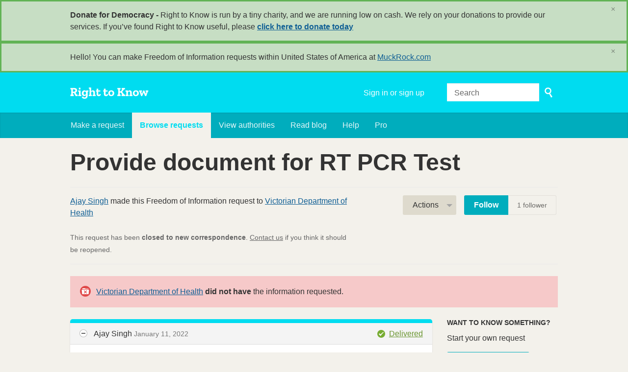

--- FILE ---
content_type: text/html; charset=utf-8
request_url: https://www.righttoknow.org.au/request/provide_document_for_rt_pcr_test?utm_campaign=alaveteli-experiments-87&utm_content=sidebar_similar_requests&utm_medium=link&utm_source=right+to+know
body_size: 17259
content:
<!DOCTYPE html>
<html lang="en" class="no-js">
  <head>
    <meta charset="utf-8">
    <meta name="csrf-param" content="authenticity_token" />
<meta name="csrf-token" />

    <title>
        Provide document for RT PCR Test - a Freedom of Information request to Victorian Department of Health - Right to Know
    </title>

    <link rel="shortcut icon" type="image/x-icon" href="/assets/favicon-9911923b79ef3110bc97eb93cb6f703cfe348dd298bed3164be928426ee297aa.ico" />


      <!--[if LTE IE 7]>
<link rel="stylesheet" media="all" href="/assets/responsive/application-lte-ie7-2e745d6d1c5b9da95ac6b4020e8f9003d9dfca28cba59cc45b3bbded4b397872.css" title="Main" />
<![endif]-->

<!--[if IE 8]>
<link rel="stylesheet" media="all" href="/assets/responsive/application-ie8-fd26ce18e571ddcc0c9944c44d8c04bb295fb764c22325865280e7b667c8117a.css" title="Main" />
<![endif]-->

<!--[if IE 8]>
<link rel="stylesheet" media="all" href="/assets/responsive/application-ie8-fd26ce18e571ddcc0c9944c44d8c04bb295fb764c22325865280e7b667c8117a.css" title="Main" />
<![endif]-->

<!--[if GT IE 8]><!-->
<link rel="stylesheet" media="all" href="/assets/responsive/application-f2aba6867785b5dd4ed8d4e0c915b02707333c9f3a0429fcbe452a17fab40df6.css" title="Main" />
<!--<![endif]-->

  <link rel="stylesheet" media="print" href="/assets/responsive/print-f382691f6b7273571ffb7f402fe142b58891fec1e115fe46abdd8e80a3c064cc.css" />


        <link rel="alternate" type="application/atom+xml" title="New updates for the request 'Provide document for RT PCR Test'" href="https://www.righttoknow.org.au/feed/request/provide_document_for_rt_pcr_test">
          <link rel="alternate" type="application/json" title="JSON version of New updates for the request 'Provide document for RT PCR Test'" href="https://www.righttoknow.org.au/feed/request/provide_document_for_rt_pcr_test.json">
      <link rel="alternate" type="application/json" title="JSON version of this page" href="/request/provide_document_for_rt_pcr_test.json?utm_campaign=alaveteli-experiments-87&amp;utm_content=sidebar_similar_requests&amp;utm_medium=link&amp;utm_source=right+to+know">

    <meta name="viewport" content="width=device-width, initial-scale=1.0" />
    
<meta property="og:site_name" content="Right to Know" />

  <meta property="og:title" content="Provide document for RT PCR Test - a Freedom of Information request to Victorian Department of Health" />
  <meta property="og:type" content="article" />

    <meta property="article:published_time" content="2022-01-11T13:51:30+11:00" />
    <meta property="article:modified_time" content="2022-03-27T12:01:27+11:00" />
    <meta property="og:description" content="Dear Victorian Department of Health and Human Services,

For the my URN 56506144, for which RT PCR test was done on 15Sep

Please provide the product manual for the RT PCR test that was used for this test which includes but not limited to how to use the the kit, limitation of kit , what this kit should be used for, what cycle is preferred etc.

If possible please provide the report which confirms if RT PCR successfully detected the exact variant of SARS COV2

Please provide document that mentions which all organisation both private and public  did have access to the swab samples or document where such agreement to share the swab samples exist

Yours faithfully,

Ajay Singh" />


<meta property="og:image" content="https://www.righttoknow.org.au/assets/logo-opengraph-a2b4e6d0abab52b292b71d8d829caebc16101924522f52ee0f84bb9af34aa2b0.png" />
<meta property="og:url" content="https://www.righttoknow.org.au/request/provide_document_for_rt_pcr_test?utm_campaign=alaveteli-experiments-87&amp;utm_content=sidebar_similar_requests&amp;utm_medium=link&amp;utm_source=right+to+know" />
<meta property="og:image:width" content="1200" />
<meta property="og:image:height" content="630" />
<meta name="twitter:card" content="summary_large_image">

    <link rel="apple-touch-icon" sizes="180x180" href="/assets/favicon/apple-touch-icon-d6b1a806faa72e14d354869672329f0e93486032b1e97d6bb368f34fb58a0833.png">
<link rel="icon" type="image/png" sizes="32x32" href="/assets/favicon/favicon-32x32-d253db94f32da883650f19c436b56408723e420d1cb29aa1f179a5bc85b83fc9.png">
<link rel="icon" type="image/png" sizes="16x16" href="/assets/favicon/favicon-16x16-3b2d87de883b8fc13b20462632a5d7070322431db7146afee4d2ec87d40abbd3.png">
<link rel="manifest" href="/assets/favicon/manifest-ecd116a11dc6e8a8a630c8d72c253571f01dc90215c20a02c512c202418b4a92.json">
<script defer data-domain="righttoknow.org.au" src="https://plausible.io/js/script.outbound-links.js"></script>
<script>window.plausible = window.plausible || function() { (window.plausible.q = window.plausible.q || []).push(arguments) }</script>

    <!-- Replace the html tag's no-js class with js -->
    <script>
      (function(H){
        H.className = H.className.replace(/\bno-js\b/,'js-loaded')
      })(document.documentElement);
    </script>
    
  </head>
  <body class=" ">
    <div class="entirebody">

    <a href="#content" class="show-with-keyboard-focus-only skip-to-link" tabindex="0">Skip to content</a>
      <!-- begin popups -->
        <div class="popup popup--popup popup--standard" role="alert" id="standard-popup">
  <div class="row">
    <div class="popup__content">
      <strong>Donate for Democracy - </strong>
      Right to Know is run by a tiny charity, and we are running low on cash. We rely on your donations to provide our services. If you’ve found Right to Know useful, please <b><a href="https://donate.oaf.org.au">click here to donate today</a></b>
      <a class="popup__close js-popup__close" aria-label="Close" data-remote="true" rel="nofollow" data-method="delete" href="/announcements/12">
        <span aria-hidden="true">&times;</span>
</a>    </div>
  </div>
</div>

        <div id="country-message">
        </div>
      <!-- end popups -->

      <div class="only-show-for-print">
  <p class="print-information">Printed from https://www.righttoknow.org.au/request/provide_document_for_rt_pcr_test?utm_campaign=alaveteli-experiments-87&amp;utm_content=sidebar_similar_requests&amp;utm_medium=link&amp;utm_source=right+to+know on January 18, 2026 15:26</p>
</div>
<div id="banner" class="banner " role="banner">
  <div id="banner_inner" class="banner_inner">
    <div id="banner_content" class="banner_content">
      <div class="banner_site-title">
        <h1><a id="logo" class="site-title__logo" href="/">Right to Know</a></h1>
      </div>

      <div class="rsp_menu_button">
        <a href="#banner" class="open"> <i class="icon-menu"></i> Menu </a>
        <a href="#" class="close"> <i class="icon-menu"></i> Close </a>
      </div>

      <div id="user_locale_switcher" class="locale-list">
  </div>
        <div id="logged_in_bar" class="logged_in_bar account-link-menu-item">
  <a class="sign_in_link" href="/profile/sign_in?r=%2Frequest%2Fprovide_document_for_rt_pcr_test%3Futm_campaign%3Dalaveteli-experiments-87%26utm_content%3Dsidebar_similar_requests%26utm_medium%3Dlink%26utm_source%3Dright%2Bto%2Bknow">Sign in or sign up</a>
</div>

      <div id="navigation_search" class="navigation_search">
        <form id="navigation_search_form" class="navigation_search_form" method="get" action="/search" role="search">
          <label class="visually-hidden" for="navigation_search_button">
            Search
          </label>
          <input type="search" name="query" id="navigation_search_button" class="navigation_search_button" placeholder="Search" title="type your search term here" />
          <button type="submit">
            <span class="visually-hidden">
              Submit Search
            </span>
          </button>
        </form>
      </div>
    </div>

    <div id="topnav" class="topnav ">
  <ul id="navigation" class="navigation" role="navigation">

      <li class="">
  <a id="make-request-link" href="/select_authority">Make a request</a>
</li>

<li class="selected">
  <a href="/list/successful">Browse requests</a>
</li>

<li class="">
  <a href="/body/list/all">View authorities</a>
</li>

  <li class=""><a href="/blog">Read blog</a></li>

<li class="">
  <a href="/help/about">Help</a>
</li>

<li class="">
  <a href="/pro">Pro</a>
</li>

  </ul>
</div>

  </div>
</div>



      <div id="wrapper">
        <div id="content" role="main">

          <div id="request_show" class="controller_request">
            








<div class="request-header">
  <div class="row">
    <h1>Provide document for RT PCR Test</h1>

    <div class="request-header__action-bar-container">
      <div class="request-header__action-bar">

        <p class="request-header__subtitle ">
              <a href="/user/ajay_singh">Ajay Singh</a> made this Freedom of Information request to <a href="/body/victorian_department_of_health">Victorian Department of Health</a>



<span class="request-header__closed_to_correspondence">
  <br><br>
  This request has been <strong>closed to new correspondence</strong>. <a href="/help/contact">Contact us</a> if you think it should be reopened.
</span>


        </p>

          <div class="request-header__action-bar__actions ">
              <div id="after_actions" class="after-actions">
  <ul class="action-menu after-actions__action-menu">
    <li>
      <a href="#" class="action-menu__button">Actions</a>

      <ul class="action-menu__menu">
          <li class="action-menu__menu__item">
            <span class="action-menu__menu__heading">
              Ajay Singh
            </span>

            <ul class="action-menu__menu__submenu owner_actions">
              <li>
                  <a href="/request/8288/followups/new/24815">Write a reply</a>
              </li>

                <li>
                  <a href="/request/provide_document_for_rt_pcr_test?update_status=1">Update the status of this request</a>
                </li>

              <li>
                <a href="/request/8288/followups/new?internal_review=1">Request an internal review</a>
              </li>
            </ul>
          </li>

        <li class="action-menu__menu__item">
          <span class="action-menu__menu__heading">
            Victorian Department of Health
          </span>

          <ul class="action-menu__menu__submenu public_body_actions">
            <li>
              <a href="/upload/request/provide_document_for_rt_pcr_test">Respond to request</a>
            </li>
          </ul>
        </li>

        <li class="action-menu__menu__item">
          <ul class="action-menu__menu__submenu anyone_actions">

              <li>
               <a href="/request/provide_document_for_rt_pcr_test/report/new">Report this request</a><span class="action-menu__info-link">
                <a href="/help/about#reporting">Help</a>
              </span>
              </li>

              <li>
                <a href="/annotate/request/provide_document_for_rt_pcr_test">Add an annotation</a>
              </li>


            <li>
              <a href="/request/provide_document_for_rt_pcr_test/download">Download a zip file of all correspondence</a>
            </li>

            <li>
              <a href="/details/request/provide_document_for_rt_pcr_test">View event history details</a>
            </li>

            <li>
              <a tabindex="0" class="js-collapsable-trigger-all" data-text-expanded="Collapse all correspondence" data-text-collapsed="Expand all correspondence">Collapse all correspondence</a>
            </li>

            <li>
              <div class="feed_link feed_link_action-menu">
  <a href="/feed/request/provide_document_for_rt_pcr_test">RSS feed</a>
  <svg xmlns="http://www.w3.org/2000/svg" width="8" height="8" viewBox="0 0 8 8" alt=""><path fill="#777777" fill-rule="evenodd" d="M.9 3.04a4.07 4.07 0 0 1 4.06 4.08.6.6 0 0 1-1.2 0A2.88 2.88 0 0 0 .9 4.22a.6.6 0 0 1 0-1.19zM.9 0C4.82 0 8 3.2 8 7.12a.6.6 0 0 1-1.19 0A5.93 5.93 0 0 0 .9 1.19.6.6 0 1 1 .9 0zm.14 5.91a1.04 1.04 0 1 1 0 2.09 1.04 1.04 0 0 1 0-2.09z"/></svg>
</div>

            </li>
          </ul>
        </li>
      </ul>
    </li>
  </ul>
</div>


                <div class="action-bar__follow">
    <div class="action-bar__follow-button">
      <div class="feed_link feed_link_toolbar">
        <a class="link_button_green track__action" href="/track/request/provide_document_for_rt_pcr_test">Follow</a>
      </div>
    </div>
    <div class="action-bar__follower-count">
      <span id="follow_count">1</span> follower
    </div>
  </div>

          </div>
      </div>
    </div>

    <div class="request-status">
      <div id="request_status" class="request-status-message request-status-message--not_held">
        <i class="icon-standalone icon_not_held"></i>

        <p>
          <a href="/body/victorian_department_of_health">Victorian Department of Health</a> <strong>did not have</strong> the information requested.
        </p>
      </div>
    </div>
  </div>
</div>



<div id="left_column" class="left_column">
  

      <div class="ff-print-fix"></div>

<div class="outgoing correspondence js-collapsable" id="outgoing-16378">
  


    <div class="correspondence__header correspondence__header--with-delivery-status">
      <span class="correspondence__header__author js-collapsable-trigger">
        Ajay Singh
      </span>

      <a class="correspondence__header__date" href="#outgoing-16378">
          <time datetime="2022-01-11T13:51:31+11:00" title="2022-01-11 13:51:31 +1100">January 11, 2022</time>
</a>
        <div class="correspondence__header__delivery-status">
          <a class="toggle-delivery-log toggle-delivery-log--delivered js-toggle-delivery-log" data-delivery-status="delivered" href="/outgoing_messages/16378/delivery_status">            Delivered</a>        </div>
    </div>

    <div class="js-delivery-log-ajax-error" hidden aria-hidden="true" style="display: none; visibility: hidden;">
      <p>We couldn’t load the mail server logs for this message.</p>
      <p><a target="_blank" href="/outgoing_messages/16378/delivery_status">Try opening the logs in a new window.</a></p>
    </div>

    <div class="correspondence_text">
      <div><p>Dear Victorian Department of Health and Human Services,</p>

<p>For the my URN 56506144, for which RT PCR test was done on 15Sep</p>

<p>Please provide the product manual for the RT PCR test that was used for this test which includes but not limited to how to use the the kit, limitation of kit , what this kit should be used for, what cycle is preferred etc.</p>

<p>If possible please provide the report which confirms if RT PCR successfully detected the exact variant of SARS COV2</p>

<p>Please provide document that mentions which all organisation both private and public  did have access to the swab samples or document where such agreement to share the swab samples exist</p>

<p>Yours faithfully,</p>

<p>Ajay Singh</p></div>
    </div>

    <p class="event_actions">

    </p>



      <div class="correspondence__footer">
  <div class="correspondence__footer__cplink">
    <input type="text" id="" value="https://www.righttoknow.org.au/request/provide_document_for_rt_pcr_test#outgoing-16378" class="cplink__field" />

    <a class="cplink__button">Link to this</a>

    <a class="cplink__button" href="/request/provide_document_for_rt_pcr_test/report/new?outgoing_message_id=16378">Report</a>
  </div>
</div>

</div>



      <div class="ff-print-fix"></div>

<div class="incoming correspondence normal js-collapsable" id="incoming-23713">
  <div class="correspondence__header">
    <span class="correspondence__header__author js-collapsable-trigger">
        FOI Health (HEALTH),
        Victorian Department of Health
    </span>

    <a class="correspondence__header__date" href="#incoming-23713">
      <time datetime="2022-01-11T16:45:52+11:00" title="2022-01-11 16:45:52 +1100">January 11, 2022</time>
</a>  </div>

  


    <div class="correspondence_text">
        <div class="attachments">
    <div class="attachments__header">
      <h3>
        1 Attachment
      </h3>
    </div>

    <ul class="list-of-attachments">
        <li class="attachment" id="attachment-52205">
            <a href="/request/8288/response/23713/attach/3/image001.png?cookie_passthrough=1"><img class="attachment__image" alt="Attachment" src="/assets/content_type/icon_image_png_large-c75d931ec8ad72b187cbffdbbe59e796dc767de342f3037f1018a09de59b02df.png" /></a>

            <p class="attachment__name">
              image001.png
            </p>

            <p class="attachment__meta">
              2K
              <a href="/request/8288/response/23713/attach/3/image001.png?cookie_passthrough=1">Download</a>
              
            </p>
</li>    </ul>

    <a href="#" class="attachments__show-more" style="display: none;" data-show-all="Show all attachments" data-show-fewer="Show fewer attachments"></a>
  </div>

<div id="attachment-52204">
    <p>Dear Mr Singh</p>

<p> I refer to your application under the Freedom of Information Act 1982 (the
<br /> Act) requesting access to:</p>

<p> "For the my URN 56506144, for which RT PCR test was done on 15Sep Please
<br /> provide the product manual for the RT PCR test that was used for this test
<br /> which includes but not limited to how to use the the kit, limitation of
<br /> kit , what this kit should be used for, what cycle is preferred etc If
<br /> possible please provide the report which confirms if RT PCR successfully
<br /> detected the exact variant of SARS COV2 Please provide document that
<br /> mentions which all organisation both private and public did have access to
<br /> the swab samples or document where such agreement to share the swab
<br /> samples exist”</p>

<p> Your application was received on 11 January 2022.</p>

<p> Invalid request – Application fee required</p>

<p> The Act provides that an application fee of $30.10 must accompany each
<br /> request. In the current circumstances, the department's preferred method
<br /> of payment is via the Victorian Government's online FOI portal at the
<br /> below link:</p>

<p> [1]<a href="https://online.foi.vic.gov.au/foi/request.doj">https://online.foi.vic.gov.au/foi/reques...</a></p>

<p> Please quote your reference number (F22/0052) in the "Request Details"
<br /> section of the online form. You do not need to provide the wording of your
<br /> request again.</p>

<p> The Act also provides that the application fee may be waived or reduced if
<br /> payment of the fee would cause financial hardship. If you consider this to
<br /> be the case the fee may be waived or reduced on production of evidence of
<br /> how the payment of the application fee would cause you hardship. </p>

<p> As stated on the Office of the Victorian Information Commissioner’s
<br /> website, an applicant should provide evidence of hardship when they are
<br /> requesting an agency to waive or reduce the application fee:</p>

<p> ‘If you request the application fee to be waived or reduced, you should
<br /> provide evidence of hardship – for example, a concession or health care
<br /> card, a bank statement, or statutory declaration outlining why payment
<br /> would cause you hardship.’</p>

<p> Please note your request cannot proceed until the application fee or
<br /> evidence of hardship has been received as it is not a valid request.</p>

<p> I would appreciate it if you would respond by Wednesday 2 February 2022,
<br />  otherwise I will assume that you do not wish to proceed and no further
<br /> action will be taken by the department.</p>

<p> Anticipated delays in processing</p>

<p> Please also note that, due to a high volume of requests, we are currently
<br /> experiencing significant delays in processing times. Once you have made
<br /> your request valid, you may be contacted in the course of processing your
<br /> request to seek an extension of time for providing a decision on your
<br /> request.</p>

<p> Thank you very much for your patience and understanding.</p>

<p> If you have any questions in relation to your request, please direct all
<br /> correspondence relating to your request to [2][Victorian Department of Health request email].</p>

<p> Kind Regards,</p>

<p>  </p>

<p> Authorised Officer | Freedom of Information</p>

<p> Legal, Privacy and Integrity</p>

<p> Department of Health</p>

<p> [3]www.health.vic.gov.au</p>

<p>  </p>

<p> We acknowledge the traditional Aboriginal owners of country throughout
<br /> Victoria and pay our respect to them, their culture and their Elders past,
<br /> present and future.</p>

<p>  </p>

<p>  </p>

<p>  </p>

<p>  </p>

<p>  </p>

<p>  </p>

<p>  </p>

<p>  </p>

<p>  </p>

<p> OFFICIAL</p>

<p> This email contains confidential information intended only for the person
<br /> named above and may be subject to legal privilege. If you are not the
<br /> intended recipient, any disclosure, copying or use of this information is
<br /> prohibited. The Department provides no guarantee that this communication
<br /> is free of virus or that it has not been intercepted or interfered with.
<br /> If you have received this email in error or have any other concerns
<br /> regarding its transmission, please notify [<a href="/help/officers#mobiles">email address</a>]</p>

<p> This email and/or attached documents may include Victorian protective
<br /> markings as set out by the Office of the Victorian Information
<br /> Commissioner (OVIC). More information on protective markings can be found
<br /> [4]here</p>

<p>References</p>

<p> Visible links
<br /> 1. <a href="https://online.foi.vic.gov.au/foi/request.doj">https://online.foi.vic.gov.au/foi/reques...</a>
<br /> 2. mailto:[Victorian Department of Health request email]
<br /> 3. <a href="http://www.health.vic.gov.au/">http://www.health.vic.gov.au/</a>
<br /> 4. <a href="https://www.dhhs.vic.gov.au/protective-markings">https://www.dhhs.vic.gov.au/protective-m...</a></p>
</div>
    </div>

    <p class="event_actions">
    </p>



      <div class="correspondence__footer">
  <div class="correspondence__footer__cplink">
    <input type="text" id="" value="https://www.righttoknow.org.au/request/provide_document_for_rt_pcr_test#incoming-23713" class="cplink__field" />

    <a class="cplink__button">Link to this</a>

    <a class="cplink__button" href="/request/provide_document_for_rt_pcr_test/report/new?incoming_message_id=23713">Report</a>
  </div>
</div>

</div>



      <div class="ff-print-fix"></div>

<div class="outgoing correspondence js-collapsable" id="outgoing-16380">
  


    <div class="correspondence__header correspondence__header--with-delivery-status">
      <span class="correspondence__header__author js-collapsable-trigger">
        Ajay Singh
      </span>

      <a class="correspondence__header__date" href="#outgoing-16380">
          <time datetime="2022-01-11T17:45:31+11:00" title="2022-01-11 17:45:31 +1100">January 11, 2022</time>
</a>
        <div class="correspondence__header__delivery-status">
          <a class="toggle-delivery-log toggle-delivery-log--delivered js-toggle-delivery-log" data-delivery-status="delivered" href="/outgoing_messages/16380/delivery_status">            Delivered</a>        </div>
    </div>

    <div class="js-delivery-log-ajax-error" hidden aria-hidden="true" style="display: none; visibility: hidden;">
      <p>We couldn’t load the mail server logs for this message.</p>
      <p><a target="_blank" href="/outgoing_messages/16380/delivery_status">Try opening the logs in a new window.</a></p>
    </div>

    <div class="correspondence_text">
      <div><p>Dear FOI Health (HEALTH),</p>

<p>Payment has been made. The reciept number is 3121897917 and customer reference is 48806</p>

<p>Yours sincerely,</p>

<p>Ajay Singh</p></div>
    </div>

    <p class="event_actions">

    </p>



      <div class="correspondence__footer">
  <div class="correspondence__footer__cplink">
    <input type="text" id="" value="https://www.righttoknow.org.au/request/provide_document_for_rt_pcr_test#outgoing-16380" class="cplink__field" />

    <a class="cplink__button">Link to this</a>

    <a class="cplink__button" href="/request/provide_document_for_rt_pcr_test/report/new?outgoing_message_id=16380">Report</a>
  </div>
</div>

</div>



      <div class="ff-print-fix"></div>



      <div class="ff-print-fix"></div>

<div class="incoming correspondence normal js-collapsable" id="incoming-23719">
  <div class="correspondence__header">
    <span class="correspondence__header__author js-collapsable-trigger">
        FOI Health (HEALTH),
        Victorian Department of Health
    </span>

    <a class="correspondence__header__date" href="#incoming-23719">
      <time datetime="2022-01-12T09:50:35+11:00" title="2022-01-12 09:50:35 +1100">January 12, 2022</time>
</a>  </div>

  


    <div class="correspondence_text">
        <div class="attachments">
    <div class="attachments__header">
      <h3>
        1 Attachment
      </h3>
    </div>

    <ul class="list-of-attachments">
        <li class="attachment" id="attachment-52213">
            <a href="/request/8288/response/23719/attach/3/image001.png?cookie_passthrough=1"><img class="attachment__image" alt="Attachment" src="/assets/content_type/icon_image_png_large-c75d931ec8ad72b187cbffdbbe59e796dc767de342f3037f1018a09de59b02df.png" /></a>

            <p class="attachment__name">
              image001.png
            </p>

            <p class="attachment__meta">
              2K
              <a href="/request/8288/response/23719/attach/3/image001.png?cookie_passthrough=1">Download</a>
              
            </p>
</li>    </ul>

    <a href="#" class="attachments__show-more" style="display: none;" data-show-all="Show all attachments" data-show-fewer="Show fewer attachments"></a>
  </div>

<div id="attachment-52212">
    <p>Dear Mr Singh</p>

<p>  </p>

<p> Thank you for your email and making payment.</p>

<p>  </p>

<p> Your application payment was received on 11 January 2022.</p>

<p>  </p>

<p> Next steps for your request</p>

<p>  </p>

<p> In responding to the application, it is our policy to make preliminary
<br /> enquiries to determine:</p>

<p> •             if the department is in possession of the documents you are
<br /> requesting;</p>

<p> •             how many documents are involved; and</p>

<p> •             the effort required in retrieving and assessing the
<br /> documents.</p>

<p>  </p>

<p> If we require anything further from you based on the result of these
<br /> preliminary enquiries, we will be in contact with you to discuss.</p>

<p>  </p>

<p> We endeavour to undertake these initial enquiries as quickly as possible,
<br /> however, please note that due to the high volume of FOI requests currently
<br /> being processed by the Department, we are currently experiencing
<br /> significant delays in processing times, and this may take longer than
<br /> anticipated.</p>

<p>  </p>

<p> As a result, you may be contacted in the course of processing your request
<br /> to seek an extension of time to the legislated due date for providing a
<br /> decision on your request.</p>

<p> Thank you very much for your patience and understanding.</p>

<p> We can be contacted via email at [Victorian Department of Health request email]. Please quote your
<br /> request reference number (F22/0052) in any correspondence.</p>

<p>  </p>

<p> Kind Regards,</p>

<p>  </p>

<p> Authorised Officer | Freedom of Information</p>

<p> Legal, Privacy and Integrity</p>

<p> Department of Health</p>

<p> [1]www.health.vic.gov.au</p>

<p>  </p>

<p> We acknowledge the traditional Aboriginal owners of country throughout
<br /> Victoria and pay our respect to them, their culture and their Elders past,
<br /> present and future.</p>

<p>  </p>

<p>  </p>

<p>  </p>

<p>  </p>

<p>  </p>

<p>  </p>

<p><span class="unfold_link"><a href="?unfold=1#incoming-23719">show quoted sections</a></span></p>
</div>
    </div>

    <p class="event_actions">
    </p>



      <div class="correspondence__footer">
  <div class="correspondence__footer__cplink">
    <input type="text" id="" value="https://www.righttoknow.org.au/request/provide_document_for_rt_pcr_test#incoming-23719" class="cplink__field" />

    <a class="cplink__button">Link to this</a>

    <a class="cplink__button" href="/request/provide_document_for_rt_pcr_test/report/new?incoming_message_id=23719">Report</a>
  </div>
</div>

</div>



      <div class="ff-print-fix"></div>



      <div class="ff-print-fix"></div>

<div class="incoming correspondence normal js-collapsable" id="incoming-23752">
  <div class="correspondence__header">
    <span class="correspondence__header__author js-collapsable-trigger">
        FOI Health (HEALTH),
        Victorian Department of Health
    </span>

    <a class="correspondence__header__date" href="#incoming-23752">
      <time datetime="2022-01-14T10:53:19+11:00" title="2022-01-14 10:53:19 +1100">January 14, 2022</time>
</a>  </div>

  


    <div class="correspondence_text">
        <div class="attachments">
    <div class="attachments__header">
      <h3>
        1 Attachment
      </h3>
    </div>

    <ul class="list-of-attachments">
        <li class="attachment" id="attachment-52293">
            <a href="/request/8288/response/23752/attach/3/image001.png?cookie_passthrough=1"><img class="attachment__image" alt="Attachment" src="/assets/content_type/icon_image_png_large-c75d931ec8ad72b187cbffdbbe59e796dc767de342f3037f1018a09de59b02df.png" /></a>

            <p class="attachment__name">
              image001.png
            </p>

            <p class="attachment__meta">
              2K
              <a href="/request/8288/response/23752/attach/3/image001.png?cookie_passthrough=1">Download</a>
              
            </p>
</li>    </ul>

    <a href="#" class="attachments__show-more" style="display: none;" data-show-all="Show all attachments" data-show-fewer="Show fewer attachments"></a>
  </div>

<div id="attachment-52292">
    <p>Dear Mr Singh</p>

<p>  </p>

<p> I have attempted to contact your nominated email address for your request
<br /> F22/0044 with has not been successful.</p>

<p>  </p>

<p> As such, I am emailing your alternative FOI request email in relation to
<br /> this as I have been successful in sending emails to this address.</p>

<p>  </p>

<p> Please see below in relation to F22/0044:</p>

<p> I refer to your application under the Freedom of Information Act 1982 (the
<br /> Act) requesting access to:</p>

<p> "1. Please provide what research / data / consultation thag has been done
<br /> so far that proves that face masks can successfully prevent catching
<br /> coronavirus and / or all its known variants ie SARS COV2 2.Please provide
<br /> list of manufacturers that has approved face mask products recommended by
<br /> goverment for protection against coronavirus and / or all its known
<br /> variants ke SARS COV2 3. Please provide numbers of hours that face mask
<br /> can be worn without causing harm due to excessive CO2 intake. Also provide
<br /> list of known side effects of continuous wearing face masks 4. Please
<br /> provide how many patients diagnosed in hospitals have been confirmed to
<br /> have omicron variants since the omicron variants arrived in Australia. 5
<br /> please provide if RTPCR test can detect and differentiate all the known
<br /> variants of coronavirus SARS COV2 ?"</p>

<p> Your application was received on 10 January 2022.</p>

<p> Invalid request – Application fee required</p>

<p> The Act provides that an application fee of $30.10 must accompany each
<br /> request. In the current circumstances, the department's preferred method
<br /> of payment is via the Victorian Government's online FOI portal at the
<br /> below link:</p>

<p> [1]<a href="https://online.foi.vic.gov.au/foi/request.doj">https://online.foi.vic.gov.au/foi/reques...</a></p>

<p> Please quote your reference number (F21/0044) in the "Request Details"
<br /> section of the online form. You do not need to provide the wording of your
<br /> request again.</p>

<p> The Act also provides that the application fee may be waived or reduced if
<br /> payment of the fee would cause financial hardship. If you consider this to
<br /> be the case the fee may be waived or reduced on production of evidence of
<br /> how the payment of the application fee would cause you hardship. </p>

<p> As stated on the Office of the Victorian Information Commissioner’s
<br /> website, an applicant should provide evidence of hardship when they are
<br /> requesting an agency to waive or reduce the application fee:</p>

<p> ‘If you request the application fee to be waived or reduced, you should
<br /> provide evidence of hardship – for example, a concession or health care
<br /> card, a bank statement, or statutory declaration outlining why payment
<br /> would cause you hardship.’</p>

<p> Please note your request cannot proceed until the application fee or
<br /> evidence of hardship has been received as it is not a valid request.</p>

<p> I would appreciate it if you would respond by Monday 7 February 2022,
<br />  otherwise I will assume that you do not wish to proceed and no further
<br /> action will be taken by the department.</p>

<p> Anticipated delays in processing</p>

<p> Please also note that, due to a high volume of requests, we are currently
<br /> experiencing significant delays in processing times. Once you have made
<br /> your request valid, you may be contacted in the course of processing your
<br /> request to seek an extension of time for providing a decision on your
<br /> request.</p>

<p> Thank you very much for your patience and understanding.</p>

<p> If you have any questions in relation to your request, please direct all
<br /> correspondence relating to your request to [2][Victorian Department of Health request email].</p>

<p> Kind Regards,</p>

<p>  </p>

<p> Authorised Officer | Freedom of Information</p>

<p> Legal, Privacy and Integrity</p>

<p> Department of Health</p>

<p> [3]www.health.vic.gov.au</p>

<p>  </p>

<p> We acknowledge the traditional Aboriginal owners of country throughout
<br /> Victoria and pay our respect to them, their culture and their Elders past,
<br /> present and future.</p>

<p>  </p>

<p>  </p>

<p>  </p>

<p>  </p>

<p>  </p>

<p>  </p>

<p> OFFICIAL</p>

<p> This email contains confidential information intended only for the person
<br /> named above and may be subject to legal privilege. If you are not the
<br /> intended recipient, any disclosure, copying or use of this information is
<br /> prohibited. The Department provides no guarantee that this communication
<br /> is free of virus or that it has not been intercepted or interfered with.
<br /> If you have received this email in error or have any other concerns
<br /> regarding its transmission, please notify [<a href="/help/officers#mobiles">email address</a>]</p>

<p> This email and/or attached documents may include Victorian protective
<br /> markings as set out by the Office of the Victorian Information
<br /> Commissioner (OVIC). More information on protective markings can be found
<br /> [4]here</p>

<p>References</p>

<p> Visible links
<br /> 1. <a href="https://online.foi.vic.gov.au/foi/request.doj">https://online.foi.vic.gov.au/foi/reques...</a>
<br /> 2. mailto:[Victorian Department of Health request email]
<br /> 3. <a href="http://www.health.vic.gov.au/">http://www.health.vic.gov.au/</a>
<br /> 4. <a href="https://www.dhhs.vic.gov.au/protective-markings">https://www.dhhs.vic.gov.au/protective-m...</a></p>
</div>
    </div>

    <p class="event_actions">
    </p>



      <div class="correspondence__footer">
  <div class="correspondence__footer__cplink">
    <input type="text" id="" value="https://www.righttoknow.org.au/request/provide_document_for_rt_pcr_test#incoming-23752" class="cplink__field" />

    <a class="cplink__button">Link to this</a>

    <a class="cplink__button" href="/request/provide_document_for_rt_pcr_test/report/new?incoming_message_id=23752">Report</a>
  </div>
</div>

</div>



      <div class="ff-print-fix"></div>

<div class="outgoing correspondence js-collapsable" id="outgoing-16411">
  


    <div class="correspondence__header correspondence__header--with-delivery-status">
      <span class="correspondence__header__author js-collapsable-trigger">
        Ajay Singh
      </span>

      <a class="correspondence__header__date" href="#outgoing-16411">
          <time datetime="2022-01-14T12:25:27+11:00" title="2022-01-14 12:25:27 +1100">January 14, 2022</time>
</a>
        <div class="correspondence__header__delivery-status">
          <a class="toggle-delivery-log toggle-delivery-log--delivered js-toggle-delivery-log" data-delivery-status="delivered" href="/outgoing_messages/16411/delivery_status">            Delivered</a>        </div>
    </div>

    <div class="js-delivery-log-ajax-error" hidden aria-hidden="true" style="display: none; visibility: hidden;">
      <p>We couldn’t load the mail server logs for this message.</p>
      <p><a target="_blank" href="/outgoing_messages/16411/delivery_status">Try opening the logs in a new window.</a></p>
    </div>

    <div class="correspondence_text">
      <div><p>Dear FOI Health (HEALTH),</p>

<p>Payment for (F21/0044) has been made 
<br />Payment Receipt Number
<br />3124195626</p>

<p>Customer Reference Number
<br />48903</p>

<p>Yours sincerely,</p>

<p>Ajay Singh</p></div>
    </div>

    <p class="event_actions">

    </p>



      <div class="correspondence__footer">
  <div class="correspondence__footer__cplink">
    <input type="text" id="" value="https://www.righttoknow.org.au/request/provide_document_for_rt_pcr_test#outgoing-16411" class="cplink__field" />

    <a class="cplink__button">Link to this</a>

    <a class="cplink__button" href="/request/provide_document_for_rt_pcr_test/report/new?outgoing_message_id=16411">Report</a>
  </div>
</div>

</div>



      <div class="ff-print-fix"></div>



      <div class="ff-print-fix"></div>

<div class="incoming correspondence normal js-collapsable" id="incoming-23790">
  <div class="correspondence__header">
    <span class="correspondence__header__author js-collapsable-trigger">
        FOI Health (HEALTH),
        Victorian Department of Health
    </span>

    <a class="correspondence__header__date" href="#incoming-23790">
      <time datetime="2022-01-17T09:51:04+11:00" title="2022-01-17 09:51:04 +1100">January 17, 2022</time>
</a>  </div>

  


    <div class="correspondence_text">
        <div class="attachments">
    <div class="attachments__header">
      <h3>
        1 Attachment
      </h3>
    </div>

    <ul class="list-of-attachments">
        <li class="attachment" id="attachment-52369">
            <a href="/request/8288/response/23790/attach/3/image001.png?cookie_passthrough=1"><img class="attachment__image" alt="Attachment" src="/assets/content_type/icon_image_png_large-c75d931ec8ad72b187cbffdbbe59e796dc767de342f3037f1018a09de59b02df.png" /></a>

            <p class="attachment__name">
              image001.png
            </p>

            <p class="attachment__meta">
              2K
              <a href="/request/8288/response/23790/attach/3/image001.png?cookie_passthrough=1">Download</a>
              
            </p>
</li>    </ul>

    <a href="#" class="attachments__show-more" style="display: none;" data-show-all="Show all attachments" data-show-fewer="Show fewer attachments"></a>
  </div>

<div id="attachment-52368">
    <p>Dear Mr Singh</p>

<p>  </p>

<p> Thank you for your payment for F22/0044, which was received on 14 January
<br /> 2022.</p>

<p>  </p>

<p> Given there were difficulties with sending emails to the designated email
<br /> for this request, I will send further correspondence to this email
<br /> address, which is designated for your other request F22/0044.</p>

<p>  </p>

<p> Next steps for your request</p>

<p>  </p>

<p> In responding to the application, it is our policy to make preliminary
<br /> enquiries to determine:</p>

<p>  </p>

<p> •             if the department is in possession of the documents you are
<br /> requesting;</p>

<p> •             how many documents are involved; and</p>

<p> •             the effort required in retrieving and assessing the
<br /> documents.</p>

<p>  </p>

<p> If we require anything further from you based on the result of these
<br /> preliminary enquiries, we will be in contact with you to discuss.</p>

<p>  </p>

<p> We endeavour to undertake these initial enquiries as quickly as possible,
<br /> however, please note that due to the high volume of FOI requests currently
<br /> being processed by the Department, we are currently experiencing
<br /> significant delays in processing times, and this may take longer than
<br /> anticipated.</p>

<p>  </p>

<p> As a result, you may be contacted in the course of processing your request
<br /> to seek an extension of time to the legislated due date for providing a
<br /> decision on your request.</p>

<p>  </p>

<p> Thank you very much for your patience and understanding.</p>

<p>  </p>

<p> We can be contacted via email at [Victorian Department of Health request email]. Please quote your
<br /> request reference number (F22/0044) in any correspondence.</p>

<p>  </p>

<p> Kind regards,</p>

<p>  </p>

<p> Authorised Officer | Freedom of Information</p>

<p> Legal, Privacy and Integrity</p>

<p> Department of Health</p>

<p> [1]www.health.vic.gov.au</p>

<p>  </p>

<p> We acknowledge the traditional Aboriginal owners of country throughout
<br /> Victoria and pay our respect to them, their culture and their Elders past,
<br /> present and future.</p>

<p>  </p>

<p>  </p>

<p>  </p>

<p>  </p>

<p><span class="unfold_link"><a href="?unfold=1#incoming-23790">show quoted sections</a></span></p>
</div>
    </div>

    <p class="event_actions">
    </p>



      <div class="correspondence__footer">
  <div class="correspondence__footer__cplink">
    <input type="text" id="" value="https://www.righttoknow.org.au/request/provide_document_for_rt_pcr_test#incoming-23790" class="cplink__field" />

    <a class="cplink__button">Link to this</a>

    <a class="cplink__button" href="/request/provide_document_for_rt_pcr_test/report/new?incoming_message_id=23790">Report</a>
  </div>
</div>

</div>



      <div class="ff-print-fix"></div>



      <div class="ff-print-fix"></div>

<div class="incoming correspondence normal js-collapsable" id="incoming-23953">
  <div class="correspondence__header">
    <span class="correspondence__header__author js-collapsable-trigger">
        FOI Health (HEALTH),
        Victorian Department of Health
    </span>

    <a class="correspondence__header__date" href="#incoming-23953">
      <time datetime="2022-02-02T12:12:38+11:00" title="2022-02-02 12:12:38 +1100">February 02, 2022</time>
</a>  </div>

  


    <div class="correspondence_text">
        <div class="attachments">
    <div class="attachments__header">
      <h3>
        2 Attachments
      </h3>
    </div>

    <ul class="list-of-attachments">
        <li class="attachment" id="attachment-52830">
            <a href="/request/8288/response/23953/attach/3/image001.png?cookie_passthrough=1"><img class="attachment__image" alt="Attachment" src="/assets/content_type/icon_image_png_large-c75d931ec8ad72b187cbffdbbe59e796dc767de342f3037f1018a09de59b02df.png" /></a>

            <p class="attachment__name">
              image001.png
            </p>

            <p class="attachment__meta">
              2K
              <a href="/request/8288/response/23953/attach/3/image001.png?cookie_passthrough=1">Download</a>
              
            </p>
</li>        <li class="attachment" id="attachment-52831">
            <a href="/request/8288/response/23953/attach/4/2022.02.02%2017%202%20Clarification%20letter%20F22%200044.pdf?cookie_passthrough=1"><img class="attachment__image" alt="Attachment" src="/assets/content_type/icon_application_pdf_large-8e0382c783d59518dc6f8750a99b45dfdbb9bb136e6ad3e3715c8de5ca2c1546.png" /></a>

            <p class="attachment__name">
              2022.02.02 17 2 Clarification letter F22 0044.pdf
            </p>

            <p class="attachment__meta">
              151K
              <a href="/request/8288/response/23953/attach/4/2022.02.02%2017%202%20Clarification%20letter%20F22%200044.pdf?cookie_passthrough=1">Download</a>
                <a href="/request/8288/response/23953/attach/html/4/2022.02.02%2017%202%20Clarification%20letter%20F22%200044.pdf.html">View as HTML</a>
              
            </p>
</li>    </ul>

    <a href="#" class="attachments__show-more" style="display: none;" data-show-all="Show all attachments" data-show-fewer="Show fewer attachments"></a>
  </div>

<div id="attachment-52829">
    <p> </p>

<p> Dear Mr Singh</p>

<p>  </p>

<p> Please find attached correspondence in relation to your Freedom of
<br /> Information request F22/0044.</p>

<p>  </p>

<p> Kind regards,</p>

<p>  </p>

<p> Authorised Officer | Freedom of Information</p>

<p> Legal, Privacy and Integrity</p>

<p> Department of Health</p>

<p> [1]www.health.vic.gov.au</p>

<p>  </p>

<p> We acknowledge the traditional Aboriginal owners of country throughout
<br /> Victoria and pay our respect to them, their culture and their Elders past,
<br /> present and future.</p>

<p>  </p>

<p>  </p>

<p>  </p>

<p>  </p>

<p>  </p>

<p> OFFICIAL</p>

<p> This email contains confidential information intended only for the person
<br /> named above and may be subject to legal privilege. If you are not the
<br /> intended recipient, any disclosure, copying or use of this information is
<br /> prohibited. The Department provides no guarantee that this communication
<br /> is free of virus or that it has not been intercepted or interfered with.
<br /> If you have received this email in error or have any other concerns
<br /> regarding its transmission, please notify [<a href="/help/officers#mobiles">email address</a>]</p>

<p> This email and/or attached documents may include Victorian protective
<br /> markings as set out by the Office of the Victorian Information
<br /> Commissioner (OVIC). More information on protective markings can be found
<br /> [2]here</p>

<p>References</p>

<p> Visible links
<br /> 1. <a href="http://www.health.vic.gov.au/">http://www.health.vic.gov.au/</a>
<br /> 2. <a href="https://www.dhhs.vic.gov.au/protective-markings">https://www.dhhs.vic.gov.au/protective-m...</a></p>
</div>
    </div>

    <p class="event_actions">
    </p>



      <div class="correspondence__footer">
  <div class="correspondence__footer__cplink">
    <input type="text" id="" value="https://www.righttoknow.org.au/request/provide_document_for_rt_pcr_test#incoming-23953" class="cplink__field" />

    <a class="cplink__button">Link to this</a>

    <a class="cplink__button" href="/request/provide_document_for_rt_pcr_test/report/new?incoming_message_id=23953">Report</a>
  </div>
</div>

</div>



      <div class="ff-print-fix"></div>

<div class="incoming correspondence normal js-collapsable" id="incoming-24003">
  <div class="correspondence__header">
    <span class="correspondence__header__author js-collapsable-trigger">
        FOI Health (HEALTH),
        Victorian Department of Health
    </span>

    <a class="correspondence__header__date" href="#incoming-24003">
      <time datetime="2022-02-04T16:17:14+11:00" title="2022-02-04 16:17:14 +1100">February 04, 2022</time>
</a>  </div>

  


    <div class="correspondence_text">
        <div class="attachments">
    <div class="attachments__header">
      <h3>
        1 Attachment
      </h3>
    </div>

    <ul class="list-of-attachments">
        <li class="attachment" id="attachment-52941">
            <a href="/request/8288/response/24003/attach/3/image001.png?cookie_passthrough=1"><img class="attachment__image" alt="Attachment" src="/assets/content_type/icon_image_png_large-c75d931ec8ad72b187cbffdbbe59e796dc767de342f3037f1018a09de59b02df.png" /></a>

            <p class="attachment__name">
              image001.png
            </p>

            <p class="attachment__meta">
              2K
              <a href="/request/8288/response/24003/attach/3/image001.png?cookie_passthrough=1">Download</a>
              
            </p>
</li>    </ul>

    <a href="#" class="attachments__show-more" style="display: none;" data-show-all="Show all attachments" data-show-fewer="Show fewer attachments"></a>
  </div>

<div id="attachment-52940">
    <p>Good afternoon Mr Singh</p>

<p>  </p>

<p> I refer to your application under the Freedom of Information Act 1982 (the
<br /> Act) for access to:</p>

<p>  </p>

<p> “For the my URN 56506144, for which RT PCR test was done on 15Sep Please
<br /> provide the product manual for the RT PCR test that was used for this test
<br /> which includes but not limited to how to use the the kit, limitation of
<br /> kit , what this kit should be used for, what cycle is preferred etc If
<br /> possible please provide the report which confirms if RT PCR successfully
<br /> detected the exact variant of SARS COV2 Please provide document that
<br /> mentions which all organisation both private and public did have access to
<br /> the swab samples or document where such agreement to share the swab
<br /> samples exist”</p>

<p>  </p>

<p> In accordance with section 21(2)(b) of the Act, an agency can extend the
<br /> period for which a decision for a request is required to be provided by a
<br /> period of no more than 30 days at a time, with the express agreement of
<br /> the applicant.</p>

<p>  </p>

<p> Therefore, due to the high workload of internal stakeholders involved in
<br /> processing the request, I would like to request that you agree to extend
<br /> the time frame by a period of 30 days.</p>

<p>  </p>

<p> I would appreciate if you could please indicate whether you agree to this
<br /> extension to the legislated time frame for processing the request. If you
<br /> agree to the above extension, the due date on your request will be Monday
<br /> 14 March 2022.</p>

<p>  </p>

<p> Please note that you are also welcome to provide an alternative period of
<br /> extension if you believe the number of additional days requested above to
<br /> be unsatisfactory.</p>

<p>  </p>

<p> Kind regards,</p>

<p>  </p>

<p> Authorised Officer | Freedom of Information</p>

<p> Legal, Privacy and Integrity</p>

<p> Department of Health</p>

<p> [1]www.health.vic.gov.au</p>

<p>  </p>

<p> We acknowledge the traditional Aboriginal owners of country throughout
<br /> Victoria and pay our respect to them, their culture and their Elders past,
<br /> present and future.</p>

<p>  </p>

<p>  </p>

<p>  </p>

<p>  </p>

<p>  </p>

<p>  </p>

<p>  </p>

<p> OFFICIAL</p>

<p> This email contains confidential information intended only for the person
<br /> named above and may be subject to legal privilege. If you are not the
<br /> intended recipient, any disclosure, copying or use of this information is
<br /> prohibited. The Department provides no guarantee that this communication
<br /> is free of virus or that it has not been intercepted or interfered with.
<br /> If you have received this email in error or have any other concerns
<br /> regarding its transmission, please notify [<a href="/help/officers#mobiles">email address</a>]</p>

<p> This email and/or attached documents may include Victorian protective
<br /> markings as set out by the Office of the Victorian Information
<br /> Commissioner (OVIC). More information on protective markings can be found
<br /> [2]here</p>

<p>References</p>

<p> Visible links
<br /> 1. <a href="http://www.health.vic.gov.au/">http://www.health.vic.gov.au/</a>
<br /> 2. <a href="https://www.dhhs.vic.gov.au/protective-markings">https://www.dhhs.vic.gov.au/protective-m...</a></p>
</div>
    </div>

    <p class="event_actions">
    </p>



      <div class="correspondence__footer">
  <div class="correspondence__footer__cplink">
    <input type="text" id="" value="https://www.righttoknow.org.au/request/provide_document_for_rt_pcr_test#incoming-24003" class="cplink__field" />

    <a class="cplink__button">Link to this</a>

    <a class="cplink__button" href="/request/provide_document_for_rt_pcr_test/report/new?incoming_message_id=24003">Report</a>
  </div>
</div>

</div>



      <div class="ff-print-fix"></div>

<div class="outgoing correspondence js-collapsable" id="outgoing-16537">
  


    <div class="correspondence__header correspondence__header--with-delivery-status">
      <span class="correspondence__header__author js-collapsable-trigger">
        Ajay Singh
      </span>

      <a class="correspondence__header__date" href="#outgoing-16537">
          <time datetime="2022-02-04T22:23:48+11:00" title="2022-02-04 22:23:48 +1100">February 04, 2022</time>
</a>
        <div class="correspondence__header__delivery-status">
          <a class="toggle-delivery-log toggle-delivery-log--delivered js-toggle-delivery-log" data-delivery-status="delivered" href="/outgoing_messages/16537/delivery_status">            Delivered</a>        </div>
    </div>

    <div class="js-delivery-log-ajax-error" hidden aria-hidden="true" style="display: none; visibility: hidden;">
      <p>We couldn’t load the mail server logs for this message.</p>
      <p><a target="_blank" href="/outgoing_messages/16537/delivery_status">Try opening the logs in a new window.</a></p>
    </div>

    <div class="correspondence_text">
      <div><p>Dear FOI Health (HEALTH),</p>

<p>I am happy to extend the due date</p>

<p>Yours sincerely,</p>

<p>Ajay Singh</p></div>
    </div>

    <p class="event_actions">

    </p>



      <div class="correspondence__footer">
  <div class="correspondence__footer__cplink">
    <input type="text" id="" value="https://www.righttoknow.org.au/request/provide_document_for_rt_pcr_test#outgoing-16537" class="cplink__field" />

    <a class="cplink__button">Link to this</a>

    <a class="cplink__button" href="/request/provide_document_for_rt_pcr_test/report/new?outgoing_message_id=16537">Report</a>
  </div>
</div>

</div>



      <div class="ff-print-fix"></div>



      <div class="ff-print-fix"></div>



      <div class="ff-print-fix"></div>

<div class="outgoing correspondence js-collapsable" id="outgoing-16783">
  


    <div class="correspondence__header correspondence__header--with-delivery-status">
      <span class="correspondence__header__author js-collapsable-trigger">
        Ajay Singh
      </span>

      <a class="correspondence__header__date" href="#outgoing-16783">
          <time datetime="2022-03-01T00:44:20+11:00" title="2022-03-01 00:44:20 +1100">March 01, 2022</time>
</a>
        <div class="correspondence__header__delivery-status">
          <a class="toggle-delivery-log toggle-delivery-log--delivered js-toggle-delivery-log" data-delivery-status="delivered" href="/outgoing_messages/16783/delivery_status">            Delivered</a>        </div>
    </div>

    <div class="js-delivery-log-ajax-error" hidden aria-hidden="true" style="display: none; visibility: hidden;">
      <p>We couldn’t load the mail server logs for this message.</p>
      <p><a target="_blank" href="/outgoing_messages/16783/delivery_status">Try opening the logs in a new window.</a></p>
    </div>

    <div class="correspondence_text">
      <div><p>Dear FOI Health (HEALTH),</p>

<p>I am ok with requested extension</p>

<p>Yours sincerely,</p>

<p>Ajay Singh</p></div>
    </div>

    <p class="event_actions">

    </p>



      <div class="correspondence__footer">
  <div class="correspondence__footer__cplink">
    <input type="text" id="" value="https://www.righttoknow.org.au/request/provide_document_for_rt_pcr_test#outgoing-16783" class="cplink__field" />

    <a class="cplink__button">Link to this</a>

    <a class="cplink__button" href="/request/provide_document_for_rt_pcr_test/report/new?outgoing_message_id=16783">Report</a>
  </div>
</div>

</div>



      <div class="ff-print-fix"></div>

<div class="incoming correspondence normal js-collapsable" id="incoming-24443">
  <div class="correspondence__header">
    <span class="correspondence__header__author js-collapsable-trigger">
        FOI Health (HEALTH),
        Victorian Department of Health
    </span>

    <a class="correspondence__header__date" href="#incoming-24443">
      <time datetime="2022-03-04T13:38:10+11:00" title="2022-03-04 13:38:10 +1100">March 04, 2022</time>
</a>  </div>

  


    <div class="correspondence_text">
        <div class="attachments">
    <div class="attachments__header">
      <h3>
        4 Attachments
      </h3>
    </div>

    <ul class="list-of-attachments">
        <li class="attachment" id="attachment-54079">
            <a href="/request/8288/response/24443/attach/3/image001.png?cookie_passthrough=1"><img class="attachment__image" alt="Attachment" src="/assets/content_type/icon_image_png_large-c75d931ec8ad72b187cbffdbbe59e796dc767de342f3037f1018a09de59b02df.png" /></a>

            <p class="attachment__name">
              image001.png
            </p>

            <p class="attachment__meta">
              2K
              <a href="/request/8288/response/24443/attach/3/image001.png?cookie_passthrough=1">Download</a>
              
            </p>
</li>        <li class="attachment" id="attachment-54080">
            <a href="/request/8288/response/24443/attach/4/2022.03.04%20s17%202%20Notice%20of%20Refusal%20No%20Clarification%20F22%200044.pdf?cookie_passthrough=1"><img class="attachment__image" alt="Attachment" src="/assets/content_type/icon_application_pdf_large-8e0382c783d59518dc6f8750a99b45dfdbb9bb136e6ad3e3715c8de5ca2c1546.png" /></a>

            <p class="attachment__name">
              2022.03.04 s17 2 Notice of Refusal No Clarification F22 0044.pdf
            </p>

            <p class="attachment__meta">
              240K
              <a href="/request/8288/response/24443/attach/4/2022.03.04%20s17%202%20Notice%20of%20Refusal%20No%20Clarification%20F22%200044.pdf?cookie_passthrough=1">Download</a>
                <a href="/request/8288/response/24443/attach/html/4/2022.03.04%20s17%202%20Notice%20of%20Refusal%20No%20Clarification%20F22%200044.pdf.html">View as HTML</a>
              
            </p>
</li>        <li class="attachment" id="attachment-54081">
            <a href="/request/8288/response/24443/attach/5/Factsheet%20OVIC%20Freedom%20of%20Information%20Complaints.pdf?cookie_passthrough=1"><img class="attachment__image" alt="Attachment" src="/assets/content_type/icon_application_pdf_large-8e0382c783d59518dc6f8750a99b45dfdbb9bb136e6ad3e3715c8de5ca2c1546.png" /></a>

            <p class="attachment__name">
              Factsheet OVIC Freedom of Information Complaints.pdf
            </p>

            <p class="attachment__meta">
              95K
              <a href="/request/8288/response/24443/attach/5/Factsheet%20OVIC%20Freedom%20of%20Information%20Complaints.pdf?cookie_passthrough=1">Download</a>
                <a href="/request/8288/response/24443/attach/html/5/Factsheet%20OVIC%20Freedom%20of%20Information%20Complaints.pdf.html">View as HTML</a>
              
            </p>
</li>        <li class="attachment" id="attachment-54082">
            <a href="/request/8288/response/24443/attach/6/2022.02.02%2017%202%20Clarification%20letter%20F22%200044.pdf?cookie_passthrough=1"><img class="attachment__image" alt="Attachment" src="/assets/content_type/icon_application_pdf_large-8e0382c783d59518dc6f8750a99b45dfdbb9bb136e6ad3e3715c8de5ca2c1546.png" /></a>

            <p class="attachment__name">
              2022.02.02 17 2 Clarification letter F22 0044.pdf
            </p>

            <p class="attachment__meta">
              151K
              <a href="/request/8288/response/24443/attach/6/2022.02.02%2017%202%20Clarification%20letter%20F22%200044.pdf?cookie_passthrough=1">Download</a>
                <a href="/request/8288/response/24443/attach/html/6/2022.02.02%2017%202%20Clarification%20letter%20F22%200044.pdf.html">View as HTML</a>
              
            </p>
</li>    </ul>

    <a href="#" class="attachments__show-more" style="display: none;" data-show-all="Show all attachments" data-show-fewer="Show fewer attachments"></a>
  </div>

<div id="attachment-54078">
    <p>Dear Mr Singh</p>

<p>  </p>

<p> Please see the attached correspondence in regarding your above-mentioned
<br /> Freedom of Information request.</p>

<p>  </p>

<p> Kind regards,</p>

<p>  </p>

<p> Authorised Officer | Freedom of Information</p>

<p> Legal, Privacy and Integrity</p>

<p> Department of Health</p>

<p> [1]www.health.vic.gov.au</p>

<p>  </p>

<p> We acknowledge the traditional Aboriginal owners of country throughout
<br /> Victoria and pay our respect to them, their culture and their Elders past,
<br /> present and future.</p>

<p>  </p>

<p>  </p>

<p>  </p>

<p>  </p>

<p> OFFICIAL</p>

<p> This email contains confidential information intended only for the person
<br /> named above and may be subject to legal privilege. If you are not the
<br /> intended recipient, any disclosure, copying or use of this information is
<br /> prohibited. The Department provides no guarantee that this communication
<br /> is free of virus or that it has not been intercepted or interfered with.
<br /> If you have received this email in error or have any other concerns
<br /> regarding its transmission, please notify [<a href="/help/officers#mobiles">email address</a>]</p>

<p> This email and/or attached documents may include Victorian protective
<br /> markings as set out by the Office of the Victorian Information
<br /> Commissioner (OVIC). More information on protective markings can be found
<br /> [2]here</p>

<p>References</p>

<p> Visible links
<br /> 1. <a href="http://www.health.vic.gov.au/">http://www.health.vic.gov.au/</a>
<br /> 2. <a href="https://www.dhhs.vic.gov.au/protective-markings">https://www.dhhs.vic.gov.au/protective-m...</a></p>
</div>
    </div>

    <p class="event_actions">
    </p>



      <div class="correspondence__footer">
  <div class="correspondence__footer__cplink">
    <input type="text" id="" value="https://www.righttoknow.org.au/request/provide_document_for_rt_pcr_test#incoming-24443" class="cplink__field" />

    <a class="cplink__button">Link to this</a>

    <a class="cplink__button" href="/request/provide_document_for_rt_pcr_test/report/new?incoming_message_id=24443">Report</a>
  </div>
</div>

</div>



      <div class="ff-print-fix"></div>

<div class="incoming correspondence normal js-collapsable" id="incoming-24444">
  <div class="correspondence__header">
    <span class="correspondence__header__author js-collapsable-trigger">
        FOI Health (HEALTH),
        Victorian Department of Health
    </span>

    <a class="correspondence__header__date" href="#incoming-24444">
      <time datetime="2022-03-04T13:38:10+11:00" title="2022-03-04 13:38:10 +1100">March 04, 2022</time>
</a>  </div>

  


    <div class="correspondence_text">
        <div class="attachments">
    <div class="attachments__header">
      <h3>
        4 Attachments
      </h3>
    </div>

    <ul class="list-of-attachments">
        <li class="attachment" id="attachment-54084">
            <a href="/request/8288/response/24444/attach/3/image001.png?cookie_passthrough=1"><img class="attachment__image" alt="Attachment" src="/assets/content_type/icon_image_png_large-c75d931ec8ad72b187cbffdbbe59e796dc767de342f3037f1018a09de59b02df.png" /></a>

            <p class="attachment__name">
              image001.png
            </p>

            <p class="attachment__meta">
              2K
              <a href="/request/8288/response/24444/attach/3/image001.png?cookie_passthrough=1">Download</a>
              
            </p>
</li>        <li class="attachment" id="attachment-54085">
            <a href="/request/8288/response/24444/attach/4/2022.03.04%20s17%202%20Notice%20of%20Refusal%20No%20Clarification%20F22%200044.pdf?cookie_passthrough=1"><img class="attachment__image" alt="Attachment" src="/assets/content_type/icon_application_pdf_large-8e0382c783d59518dc6f8750a99b45dfdbb9bb136e6ad3e3715c8de5ca2c1546.png" /></a>

            <p class="attachment__name">
              2022.03.04 s17 2 Notice of Refusal No Clarification F22 0044.pdf
            </p>

            <p class="attachment__meta">
              240K
              <a href="/request/8288/response/24444/attach/4/2022.03.04%20s17%202%20Notice%20of%20Refusal%20No%20Clarification%20F22%200044.pdf?cookie_passthrough=1">Download</a>
                <a href="/request/8288/response/24444/attach/html/4/2022.03.04%20s17%202%20Notice%20of%20Refusal%20No%20Clarification%20F22%200044.pdf.html">View as HTML</a>
              
            </p>
</li>        <li class="attachment" id="attachment-54086">
            <a href="/request/8288/response/24444/attach/5/Factsheet%20OVIC%20Freedom%20of%20Information%20Complaints.pdf?cookie_passthrough=1"><img class="attachment__image" alt="Attachment" src="/assets/content_type/icon_application_pdf_large-8e0382c783d59518dc6f8750a99b45dfdbb9bb136e6ad3e3715c8de5ca2c1546.png" /></a>

            <p class="attachment__name">
              Factsheet OVIC Freedom of Information Complaints.pdf
            </p>

            <p class="attachment__meta">
              95K
              <a href="/request/8288/response/24444/attach/5/Factsheet%20OVIC%20Freedom%20of%20Information%20Complaints.pdf?cookie_passthrough=1">Download</a>
                <a href="/request/8288/response/24444/attach/html/5/Factsheet%20OVIC%20Freedom%20of%20Information%20Complaints.pdf.html">View as HTML</a>
              
            </p>
</li>        <li class="attachment" id="attachment-54087">
            <a href="/request/8288/response/24444/attach/6/2022.02.02%2017%202%20Clarification%20letter%20F22%200044.pdf?cookie_passthrough=1"><img class="attachment__image" alt="Attachment" src="/assets/content_type/icon_application_pdf_large-8e0382c783d59518dc6f8750a99b45dfdbb9bb136e6ad3e3715c8de5ca2c1546.png" /></a>

            <p class="attachment__name">
              2022.02.02 17 2 Clarification letter F22 0044.pdf
            </p>

            <p class="attachment__meta">
              151K
              <a href="/request/8288/response/24444/attach/6/2022.02.02%2017%202%20Clarification%20letter%20F22%200044.pdf?cookie_passthrough=1">Download</a>
                <a href="/request/8288/response/24444/attach/html/6/2022.02.02%2017%202%20Clarification%20letter%20F22%200044.pdf.html">View as HTML</a>
              
            </p>
</li>    </ul>

    <a href="#" class="attachments__show-more" style="display: none;" data-show-all="Show all attachments" data-show-fewer="Show fewer attachments"></a>
  </div>

<div id="attachment-54083">
    <p>Dear Mr Singh</p>

<p>  </p>

<p> Please see the attached correspondence in regarding your above-mentioned
<br /> Freedom of Information request.</p>

<p>  </p>

<p> Kind regards,</p>

<p>  </p>

<p> Authorised Officer | Freedom of Information</p>

<p> Legal, Privacy and Integrity</p>

<p> Department of Health</p>

<p> [1]www.health.vic.gov.au</p>

<p>  </p>

<p> We acknowledge the traditional Aboriginal owners of country throughout
<br /> Victoria and pay our respect to them, their culture and their Elders past,
<br /> present and future.</p>

<p>  </p>

<p>  </p>

<p>  </p>

<p>  </p>

<p> OFFICIAL</p>

<p> This email contains confidential information intended only for the person
<br /> named above and may be subject to legal privilege. If you are not the
<br /> intended recipient, any disclosure, copying or use of this information is
<br /> prohibited. The Department provides no guarantee that this communication
<br /> is free of virus or that it has not been intercepted or interfered with.
<br /> If you have received this email in error or have any other concerns
<br /> regarding its transmission, please notify [<a href="/help/officers#mobiles">email address</a>]</p>

<p> This email and/or attached documents may include Victorian protective
<br /> markings as set out by the Office of the Victorian Information
<br /> Commissioner (OVIC). More information on protective markings can be found
<br /> [2]here</p>

<p>References</p>

<p> Visible links
<br /> 1. <a href="http://www.health.vic.gov.au/">http://www.health.vic.gov.au/</a>
<br /> 2. <a href="https://www.dhhs.vic.gov.au/protective-markings">https://www.dhhs.vic.gov.au/protective-m...</a></p>
</div>
    </div>

    <p class="event_actions">
    </p>



      <div class="correspondence__footer">
  <div class="correspondence__footer__cplink">
    <input type="text" id="" value="https://www.righttoknow.org.au/request/provide_document_for_rt_pcr_test#incoming-24444" class="cplink__field" />

    <a class="cplink__button">Link to this</a>

    <a class="cplink__button" href="/request/provide_document_for_rt_pcr_test/report/new?incoming_message_id=24444">Report</a>
  </div>
</div>

</div>



      <div class="ff-print-fix"></div>

<div class="incoming correspondence normal js-collapsable" id="incoming-24446">
  <div class="correspondence__header">
    <span class="correspondence__header__author js-collapsable-trigger">
        FOI Health (HEALTH),
        Victorian Department of Health
    </span>

    <a class="correspondence__header__date" href="#incoming-24446">
      <time datetime="2022-03-04T13:38:10+11:00" title="2022-03-04 13:38:10 +1100">March 04, 2022</time>
</a>  </div>

  


    <div class="correspondence_text">
        <div class="attachments">
    <div class="attachments__header">
      <h3>
        4 Attachments
      </h3>
    </div>

    <ul class="list-of-attachments">
        <li class="attachment" id="attachment-54089">
            <a href="/request/8288/response/24446/attach/3/image001.png?cookie_passthrough=1"><img class="attachment__image" alt="Attachment" src="/assets/content_type/icon_image_png_large-c75d931ec8ad72b187cbffdbbe59e796dc767de342f3037f1018a09de59b02df.png" /></a>

            <p class="attachment__name">
              image001.png
            </p>

            <p class="attachment__meta">
              2K
              <a href="/request/8288/response/24446/attach/3/image001.png?cookie_passthrough=1">Download</a>
              
            </p>
</li>        <li class="attachment" id="attachment-54090">
            <a href="/request/8288/response/24446/attach/4/2022.03.04%20s17%202%20Notice%20of%20Refusal%20No%20Clarification%20F22%200044.pdf?cookie_passthrough=1"><img class="attachment__image" alt="Attachment" src="/assets/content_type/icon_application_pdf_large-8e0382c783d59518dc6f8750a99b45dfdbb9bb136e6ad3e3715c8de5ca2c1546.png" /></a>

            <p class="attachment__name">
              2022.03.04 s17 2 Notice of Refusal No Clarification F22 0044.pdf
            </p>

            <p class="attachment__meta">
              240K
              <a href="/request/8288/response/24446/attach/4/2022.03.04%20s17%202%20Notice%20of%20Refusal%20No%20Clarification%20F22%200044.pdf?cookie_passthrough=1">Download</a>
                <a href="/request/8288/response/24446/attach/html/4/2022.03.04%20s17%202%20Notice%20of%20Refusal%20No%20Clarification%20F22%200044.pdf.html">View as HTML</a>
              
            </p>
</li>        <li class="attachment" id="attachment-54091">
            <a href="/request/8288/response/24446/attach/5/Factsheet%20OVIC%20Freedom%20of%20Information%20Complaints.pdf?cookie_passthrough=1"><img class="attachment__image" alt="Attachment" src="/assets/content_type/icon_application_pdf_large-8e0382c783d59518dc6f8750a99b45dfdbb9bb136e6ad3e3715c8de5ca2c1546.png" /></a>

            <p class="attachment__name">
              Factsheet OVIC Freedom of Information Complaints.pdf
            </p>

            <p class="attachment__meta">
              95K
              <a href="/request/8288/response/24446/attach/5/Factsheet%20OVIC%20Freedom%20of%20Information%20Complaints.pdf?cookie_passthrough=1">Download</a>
                <a href="/request/8288/response/24446/attach/html/5/Factsheet%20OVIC%20Freedom%20of%20Information%20Complaints.pdf.html">View as HTML</a>
              
            </p>
</li>        <li class="attachment" id="attachment-54092">
            <a href="/request/8288/response/24446/attach/6/2022.02.02%2017%202%20Clarification%20letter%20F22%200044.pdf?cookie_passthrough=1"><img class="attachment__image" alt="Attachment" src="/assets/content_type/icon_application_pdf_large-8e0382c783d59518dc6f8750a99b45dfdbb9bb136e6ad3e3715c8de5ca2c1546.png" /></a>

            <p class="attachment__name">
              2022.02.02 17 2 Clarification letter F22 0044.pdf
            </p>

            <p class="attachment__meta">
              151K
              <a href="/request/8288/response/24446/attach/6/2022.02.02%2017%202%20Clarification%20letter%20F22%200044.pdf?cookie_passthrough=1">Download</a>
                <a href="/request/8288/response/24446/attach/html/6/2022.02.02%2017%202%20Clarification%20letter%20F22%200044.pdf.html">View as HTML</a>
              
            </p>
</li>    </ul>

    <a href="#" class="attachments__show-more" style="display: none;" data-show-all="Show all attachments" data-show-fewer="Show fewer attachments"></a>
  </div>

<div id="attachment-54088">
    <p>Dear Mr Singh</p>

<p>  </p>

<p> Please see the attached correspondence in regarding your above-mentioned
<br /> Freedom of Information request.</p>

<p>  </p>

<p> Kind regards,</p>

<p>  </p>

<p> Authorised Officer | Freedom of Information</p>

<p> Legal, Privacy and Integrity</p>

<p> Department of Health</p>

<p> [1]www.health.vic.gov.au</p>

<p>  </p>

<p> We acknowledge the traditional Aboriginal owners of country throughout
<br /> Victoria and pay our respect to them, their culture and their Elders past,
<br /> present and future.</p>

<p>  </p>

<p>  </p>

<p>  </p>

<p>  </p>

<p> OFFICIAL</p>

<p> This email contains confidential information intended only for the person
<br /> named above and may be subject to legal privilege. If you are not the
<br /> intended recipient, any disclosure, copying or use of this information is
<br /> prohibited. The Department provides no guarantee that this communication
<br /> is free of virus or that it has not been intercepted or interfered with.
<br /> If you have received this email in error or have any other concerns
<br /> regarding its transmission, please notify [<a href="/help/officers#mobiles">email address</a>]</p>

<p> This email and/or attached documents may include Victorian protective
<br /> markings as set out by the Office of the Victorian Information
<br /> Commissioner (OVIC). More information on protective markings can be found
<br /> [2]here</p>

<p>References</p>

<p> Visible links
<br /> 1. <a href="http://www.health.vic.gov.au/">http://www.health.vic.gov.au/</a>
<br /> 2. <a href="https://www.dhhs.vic.gov.au/protective-markings">https://www.dhhs.vic.gov.au/protective-m...</a></p>
</div>
    </div>

    <p class="event_actions">
    </p>



      <div class="correspondence__footer">
  <div class="correspondence__footer__cplink">
    <input type="text" id="" value="https://www.righttoknow.org.au/request/provide_document_for_rt_pcr_test#incoming-24446" class="cplink__field" />

    <a class="cplink__button">Link to this</a>

    <a class="cplink__button" href="/request/provide_document_for_rt_pcr_test/report/new?incoming_message_id=24446">Report</a>
  </div>
</div>

</div>



      <div class="ff-print-fix"></div>

<div class="incoming correspondence normal js-collapsable" id="incoming-24455">
  <div class="correspondence__header">
    <span class="correspondence__header__author js-collapsable-trigger">
        FOI Health (HEALTH),
        Victorian Department of Health
    </span>

    <a class="correspondence__header__date" href="#incoming-24455">
      <time datetime="2022-03-04T14:58:58+11:00" title="2022-03-04 14:58:58 +1100">March 04, 2022</time>
</a>  </div>

  


    <div class="correspondence_text">
        <div class="attachments">
    <div class="attachments__header">
      <h3>
        1 Attachment
      </h3>
    </div>

    <ul class="list-of-attachments">
        <li class="attachment" id="attachment-54106">
            <a href="/request/8288/response/24455/attach/3/image001.png?cookie_passthrough=1"><img class="attachment__image" alt="Attachment" src="/assets/content_type/icon_image_png_large-c75d931ec8ad72b187cbffdbbe59e796dc767de342f3037f1018a09de59b02df.png" /></a>

            <p class="attachment__name">
              image001.png
            </p>

            <p class="attachment__meta">
              2K
              <a href="/request/8288/response/24455/attach/3/image001.png?cookie_passthrough=1">Download</a>
              
            </p>
</li>    </ul>

    <a href="#" class="attachments__show-more" style="display: none;" data-show-all="Show all attachments" data-show-fewer="Show fewer attachments"></a>
  </div>

<div id="attachment-54105">
    <p>Good afternoon Mr Singh</p>

<p>  </p>

<p> I refer to your application under the Freedom of Information Act 1982 (the
<br /> Act) for access to:</p>

<p>  </p>

<p> “For the my URN 56506144, for which RT PCR test was done on 15Sep Please
<br /> provide the product manual for the RT PCR test that was used for this test
<br /> which includes but not limited to how to use the the kit, limitation of
<br /> kit , what this kit should be used for, what cycle is preferred etc If
<br /> possible please provide the report which confirms if RT PCR successfully
<br /> detected the exact variant of SARS COV2 Please provide document that
<br /> mentions which all organisation both private and public did have access to
<br /> the swab samples or document where such agreement to share the swab
<br /> samples exist”</p>

<p>  </p>

<p> In accordance with section 21(2)(b) of the Act, an agency can extend the
<br /> period for which a decision for a request is required to be provided by a
<br /> period of no more than 30 days at a time, with the express agreement of
<br /> the applicant.</p>

<p>  </p>

<p> Therefore, due to the high workload of internal stakeholders involved in
<br /> processing the request, I would like to request that you agree to further
<br /> extend the time frame by a period of 30 days.</p>

<p>  </p>

<p> I would appreciate if you could please indicate whether you agree to this
<br /> further extension to the legislated time frame for processing the request.
<br /> If you agree to the above extension, the due date on your request will be
<br /> Monday 11 April 2022.</p>

<p>  </p>

<p> Please note that you are also welcome to provide an alternative period of
<br /> extension if you believe the number of additional days requested above to
<br /> be unsatisfactory.</p>

<p>  </p>

<p> Kind regards,</p>

<p>  </p>

<p> Authorised Officer | Freedom of Information</p>

<p> Legal, Privacy and Integrity</p>

<p> Department of Health</p>

<p> [1]www.health.vic.gov.au</p>

<p>  </p>

<p> We acknowledge the traditional Aboriginal owners of country throughout
<br /> Victoria and pay our respect to them, their culture and their Elders past,
<br /> present and future.</p>

<p>  </p>

<p>  </p>

<p>  </p>

<p>  </p>

<p>  </p>

<p>  </p>

<p> OFFICIAL</p>

<p> This email contains confidential information intended only for the person
<br /> named above and may be subject to legal privilege. If you are not the
<br /> intended recipient, any disclosure, copying or use of this information is
<br /> prohibited. The Department provides no guarantee that this communication
<br /> is free of virus or that it has not been intercepted or interfered with.
<br /> If you have received this email in error or have any other concerns
<br /> regarding its transmission, please notify [<a href="/help/officers#mobiles">email address</a>]</p>

<p> This email and/or attached documents may include Victorian protective
<br /> markings as set out by the Office of the Victorian Information
<br /> Commissioner (OVIC). More information on protective markings can be found
<br /> [2]here</p>

<p>References</p>

<p> Visible links
<br /> 1. <a href="http://www.health.vic.gov.au/">http://www.health.vic.gov.au/</a>
<br /> 2. <a href="https://www.dhhs.vic.gov.au/protective-markings">https://www.dhhs.vic.gov.au/protective-m...</a></p>
</div>
    </div>

    <p class="event_actions">
    </p>



      <div class="correspondence__footer">
  <div class="correspondence__footer__cplink">
    <input type="text" id="" value="https://www.righttoknow.org.au/request/provide_document_for_rt_pcr_test#incoming-24455" class="cplink__field" />

    <a class="cplink__button">Link to this</a>

    <a class="cplink__button" href="/request/provide_document_for_rt_pcr_test/report/new?incoming_message_id=24455">Report</a>
  </div>
</div>

</div>



      <div class="ff-print-fix"></div>

<div class="incoming correspondence normal js-collapsable" id="incoming-24815">
  <div class="correspondence__header">
    <span class="correspondence__header__author js-collapsable-trigger">
        FOI Health (HEALTH),
        Victorian Department of Health
    </span>

    <a class="correspondence__header__date" href="#incoming-24815">
      <time datetime="2022-03-25T17:29:58+11:00" title="2022-03-25 17:29:58 +1100">March 25, 2022</time>
</a>  </div>

  


    <div class="correspondence_text">
        <div class="attachments">
    <div class="attachments__header">
      <h3>
        2 Attachments
      </h3>
    </div>

    <ul class="list-of-attachments">
        <li class="attachment" id="attachment-55322">
            <a href="/request/8288/response/24815/attach/3/Factsheet%20OVIC%20Freedom%20of%20Information%20Complaints.pdf?cookie_passthrough=1"><img class="attachment__image" alt="Attachment" src="/assets/content_type/icon_application_pdf_large-8e0382c783d59518dc6f8750a99b45dfdbb9bb136e6ad3e3715c8de5ca2c1546.png" /></a>

            <p class="attachment__name">
              Factsheet OVIC Freedom of Information Complaints.pdf
            </p>

            <p class="attachment__meta">
              95K
              <a href="/request/8288/response/24815/attach/3/Factsheet%20OVIC%20Freedom%20of%20Information%20Complaints.pdf?cookie_passthrough=1">Download</a>
                <a href="/request/8288/response/24815/attach/html/3/Factsheet%20OVIC%20Freedom%20of%20Information%20Complaints.pdf.html">View as HTML</a>
              
            </p>
</li>        <li class="attachment" id="attachment-55323">
            <a href="/request/8288/response/24815/attach/4/Notice%20of%20Decision%20F22%200052.pdf?cookie_passthrough=1"><img class="attachment__image" alt="Attachment" src="/assets/content_type/icon_application_pdf_large-8e0382c783d59518dc6f8750a99b45dfdbb9bb136e6ad3e3715c8de5ca2c1546.png" /></a>

            <p class="attachment__name">
              Notice of Decision F22 0052.pdf
            </p>

            <p class="attachment__meta">
              185K
              <a href="/request/8288/response/24815/attach/4/Notice%20of%20Decision%20F22%200052.pdf?cookie_passthrough=1">Download</a>
                <a href="/request/8288/response/24815/attach/html/4/Notice%20of%20Decision%20F22%200052.pdf.html">View as HTML</a>
              
            </p>
</li>    </ul>

    <a href="#" class="attachments__show-more" style="display: none;" data-show-all="Show all attachments" data-show-fewer="Show fewer attachments"></a>
  </div>

<div id="attachment-55321">
    <p>Dear Mr Singh,</p>

<p>  </p>

<p> Please find attached the Notice of Decision for the above mentioned
<br /> request.</p>

<p>  </p>

<p> We apologise for the delay in our response.</p>

<p>  </p>

<p> Kind regards,</p>

<p> Authorised Officer | Freedom of Information unit 
<br /> Legal, Privacy and Integrity 
<br /> Department of Health </p>

<p> [1]www.health.vic.gov.au</p>

<p>  </p>

<p>  </p>

<p>  </p>

<p> OFFICIAL</p>

<p> This email contains confidential information intended only for the person
<br /> named above and may be subject to legal privilege. If you are not the
<br /> intended recipient, any disclosure, copying or use of this information is
<br /> prohibited. The Department provides no guarantee that this communication
<br /> is free of virus or that it has not been intercepted or interfered with.
<br /> If you have received this email in error or have any other concerns
<br /> regarding its transmission, please notify [<a href="/help/officers#mobiles">email address</a>]</p>

<p> This email and/or attached documents may include Victorian protective
<br /> markings as set out by the Office of the Victorian Information
<br /> Commissioner (OVIC). More information on protective markings can be found
<br /> [2]here</p>

<p>References</p>

<p> Visible links
<br /> 1. <a href="http://www.health.vic.gov.au/">http://www.health.vic.gov.au/</a>
<br /> 2. <a href="https://www.dhhs.vic.gov.au/protective-markings">https://www.dhhs.vic.gov.au/protective-m...</a></p>
</div>
    </div>

    <p class="event_actions">
    </p>



      <div class="correspondence__footer">
  <div class="correspondence__footer__cplink">
    <input type="text" id="" value="https://www.righttoknow.org.au/request/provide_document_for_rt_pcr_test#incoming-24815" class="cplink__field" />

    <a class="cplink__button">Link to this</a>

    <a class="cplink__button" href="/request/provide_document_for_rt_pcr_test/report/new?incoming_message_id=24815">Report</a>
  </div>
</div>

</div>



      <div class="ff-print-fix"></div>



      <div class="ff-print-fix"></div>



      <div class="ff-print-fix"></div>



      <div class="ff-print-fix"></div>



      <div class="ff-print-fix"></div>



      <div class="ff-print-fix"></div>



      <div class="ff-print-fix"></div>



      <div class="ff-print-fix"></div>



      <div class="ff-print-fix"></div>



      <div class="ff-print-fix"></div>



      <div class="ff-print-fix"></div>



      <div class="ff-print-fix"></div>



      <div class="ff-print-fix"></div>



      <div class="ff-print-fix"></div>



      <div class="ff-print-fix"></div>



      <div class="ff-print-fix"></div>



      <div class="ff-print-fix"></div>



      <div class="ff-print-fix"></div>



      <div class="ff-print-fix"></div>



      <div class="ff-print-fix"></div>



      <div class="ff-print-fix"></div>



      <div class="ff-print-fix"></div>



      <div class="ff-print-fix"></div>



      <div class="ff-print-fix"></div>



      <div class="ff-print-fix"></div>



      <div class="ff-print-fix"></div>



      <div class="ff-print-fix"></div>



      <div class="ff-print-fix"></div>



      <div class="ff-print-fix"></div>



      <div class="ff-print-fix"></div>



      <div class="ff-print-fix"></div>



      <div class="ff-print-fix"></div>



      <div class="ff-print-fix"></div>



      <div class="ff-print-fix"></div>



      <div class="ff-print-fix"></div>



      <div class="ff-print-fix"></div>



      <div class="ff-print-fix"></div>



      <div class="ff-print-fix"></div>



      <div class="ff-print-fix"></div>



      <div class="ff-print-fix"></div>



      <div class="ff-print-fix"></div>



      <div class="ff-print-fix"></div>



      <div class="ff-print-fix"></div>



      <div class="ff-print-fix"></div>



      <div class="ff-print-fix"></div>



      <div class="ff-print-fix"></div>



      <div class="ff-print-fix"></div>



      <div class="ff-print-fix"></div>



      <div class="ff-print-fix"></div>



      <div class="ff-print-fix"></div>



      <div class="ff-print-fix"></div>



      <div class="ff-print-fix"></div>



      <div class="ff-print-fix"></div>



      <div class="ff-print-fix"></div>



      <div class="ff-print-fix"></div>



      <div class="ff-print-fix"></div>



      <div class="ff-print-fix"></div>



      <div class="ff-print-fix"></div>



      <div class="ff-print-fix"></div>



      <div class="ff-print-fix"></div>



      <div class="ff-print-fix"></div>



      <div class="ff-print-fix"></div>



      <div class="ff-print-fix"></div>



      <div class="ff-print-fix"></div>



      <div class="ff-print-fix"></div>



      <div class="ff-print-fix"></div>



      <div class="ff-print-fix"></div>



      <div class="ff-print-fix"></div>



      <div class="ff-print-fix"></div>



      <div class="ff-print-fix"></div>





    <div class="request-footer__action-bar-container">
      <div class="request-footer__action-bar__actions">
          <div id="after_actions" class="after-actions">
  <ul class="action-menu after-actions__action-menu">
    <li>
      <a href="#" class="action-menu__button">Actions</a>

      <ul class="action-menu__menu">
          <li class="action-menu__menu__item">
            <span class="action-menu__menu__heading">
              Ajay Singh
            </span>

            <ul class="action-menu__menu__submenu owner_actions">
              <li>
                  <a href="/request/8288/followups/new/24815">Write a reply</a>
              </li>

                <li>
                  <a href="/request/provide_document_for_rt_pcr_test?update_status=1">Update the status of this request</a>
                </li>

              <li>
                <a href="/request/8288/followups/new?internal_review=1">Request an internal review</a>
              </li>
            </ul>
          </li>

        <li class="action-menu__menu__item">
          <span class="action-menu__menu__heading">
            Victorian Department of Health
          </span>

          <ul class="action-menu__menu__submenu public_body_actions">
            <li>
              <a href="/upload/request/provide_document_for_rt_pcr_test">Respond to request</a>
            </li>
          </ul>
        </li>

        <li class="action-menu__menu__item">
          <ul class="action-menu__menu__submenu anyone_actions">

              <li>
               <a href="/request/provide_document_for_rt_pcr_test/report/new">Report this request</a><span class="action-menu__info-link">
                <a href="/help/about#reporting">Help</a>
              </span>
              </li>

              <li>
                <a href="/annotate/request/provide_document_for_rt_pcr_test">Add an annotation</a>
              </li>


            <li>
              <a href="/request/provide_document_for_rt_pcr_test/download">Download a zip file of all correspondence</a>
            </li>

            <li>
              <a href="/details/request/provide_document_for_rt_pcr_test">View event history details</a>
            </li>

            <li>
              <a tabindex="0" class="js-collapsable-trigger-all" data-text-expanded="Collapse all correspondence" data-text-collapsed="Expand all correspondence">Collapse all correspondence</a>
            </li>

            <li>
              <div class="feed_link feed_link_action-menu">
  <a href="/feed/request/provide_document_for_rt_pcr_test">RSS feed</a>
  <svg xmlns="http://www.w3.org/2000/svg" width="8" height="8" viewBox="0 0 8 8" alt=""><path fill="#777777" fill-rule="evenodd" d="M.9 3.04a4.07 4.07 0 0 1 4.06 4.08.6.6 0 0 1-1.2 0A2.88 2.88 0 0 0 .9 4.22a.6.6 0 0 1 0-1.19zM.9 0C4.82 0 8 3.2 8 7.12a.6.6 0 0 1-1.19 0A5.93 5.93 0 0 0 .9 1.19.6.6 0 1 1 .9 0zm.14 5.91a1.04 1.04 0 1 1 0 2.09 1.04 1.04 0 0 1 0-2.09z"/></svg>
</div>

            </li>
          </ul>
        </li>
      </ul>
    </li>
  </ul>
</div>


            <div class="action-bar__follow">
    <div class="action-bar__follow-button">
      <div class="feed_link feed_link_toolbar">
        <a class="link_button_green track__action" href="/track/request/provide_document_for_rt_pcr_test">Follow</a>
      </div>
    </div>
    <div class="action-bar__follower-count">
      <span id="follow_count">1</span> follower
    </div>
  </div>

      </div>
    </div>
</div>

  <div id="right_column" class="sidebar right_column" role="complementary">
  <div class="sidebar__section new-request-cta">
    <h2 class="new-request__title">Want to know something?</h2>
<p class="new-request__description">Start your own request</p>
<a class="new-request__make-new-requests" href="/select_authority">
  Make a request &raquo;
</a>
  </div>

    <div class="sidebar__section pro-upsell">
    <strong><a href="/pro">Right to Know Pro</a></strong> is a powerful, fully-featured FOI toolkit for journalists.
  </div>




  <div class="sidebar__section next-actions">
    <h2>Act on what you've learnt</h2>

<div class="act_link">
  <i class="act-link-icon act-link-icon--medium"></i>
  <a onclick="if (ga) { ga(&#39;send&#39;,&#39;event&#39;,&#39;Outbound Link&#39;,&#39;Medium Exit&#39;,&#39;Request sidebar&#39;,1) };" href="http://medium.com/">Write about this on Medium</a>
</div>


  <div class="act_link">
    <i class="act-link-icon act-link-icon--donation"></i>
    <a href="https://donate.oaf.org.au/">
      <strong>Donate</strong> to Right to Know
</a>  </div>


    <!-- Consider listing websites that users might find useful here (in your theme) -->

  </div>

  

  


    <div class="sidebar__section sidebar__similar-requests">
  <h2>Requests like this</h2>


    
<div class="request_short_listing">
  <h3 class="request_short_listing__title">
    <a href="/request/documents_relating_to_clinic_sel?utm_campaign=alaveteli-experiments-87&amp;utm_content=sidebar_similar_requests&amp;utm_medium=link&amp;utm_source=right+to+know">
      Documents relating to clinic selection for MPX vaccine distribution
</a>  </h3>

  <p class="request_short_listing__authority">
    <a href="/body/victorian_department_of_health">Victorian Department of Health</a>
  </p>
</div>

    
<div class="request_short_listing">
  <h3 class="request_short_listing__title">
    <a href="/request/chief_health_officer_right_over?utm_campaign=alaveteli-experiments-87&amp;utm_content=sidebar_similar_requests&amp;utm_medium=link&amp;utm_source=right+to+know">
      Chief Health Officer right over man
</a>  </h3>

  <p class="request_short_listing__authority">
    <a href="/body/victorian_department_of_health">Victorian Department of Health</a>
  </p>
</div>

    
<div class="request_short_listing">
  <h3 class="request_short_listing__title">
    <a href="/request/all_communication_between_victor?utm_campaign=alaveteli-experiments-87&amp;utm_content=sidebar_similar_requests&amp;utm_medium=link&amp;utm_source=right+to+know">
      all communication between Victorian Department of Health and Human Services AND Medisoft International Pty Ltd between 1st March 2020 until 1st September 2022
</a>  </h3>

  <p class="request_short_listing__authority">
    <a href="/body/victorian_department_of_health">Victorian Department of Health</a>
  </p>
</div>

    
<div class="request_short_listing">
  <h3 class="request_short_listing__title">
    <a href="/request/requesting_the_amount_of_dollars?utm_campaign=alaveteli-experiments-87&amp;utm_content=sidebar_similar_requests&amp;utm_medium=link&amp;utm_source=right+to+know">
      Requesting the amount of dollars spent on advertising in Victoria for covid for periods 2019 and 2020
</a>  </h3>

  <p class="request_short_listing__authority">
    <a href="/body/victorian_department_of_health">Victorian Department of Health</a>
  </p>
</div>

    
<div class="request_short_listing">
  <h3 class="request_short_listing__title">
    <a href="/request/injury_hospitalisations_due_to_c?utm_campaign=alaveteli-experiments-87&amp;utm_content=sidebar_similar_requests&amp;utm_medium=link&amp;utm_source=right+to+know">
      Injury hospitalisations due to contact with venomous animals and plants in Victoria
</a>  </h3>

  <p class="request_short_listing__authority">
    <a href="/body/victorian_department_of_health">Victorian Department of Health</a>
  </p>
</div>

    
<div class="request_short_listing">
  <h3 class="request_short_listing__title">
    <a href="/request/brand_of_face_masks_available_in?utm_campaign=alaveteli-experiments-87&amp;utm_content=sidebar_similar_requests&amp;utm_medium=link&amp;utm_source=right+to+know">
      brand of face masks available in Victoria and it's effect
</a>  </h3>

  <p class="request_short_listing__authority">
    <a href="/body/victorian_department_of_health">Victorian Department of Health</a>
  </p>
</div>

    
<div class="request_short_listing">
  <h3 class="request_short_listing__title">
    <a href="/request/vg70_aeonmed_purchasing_activiti?utm_campaign=alaveteli-experiments-87&amp;utm_content=sidebar_similar_requests&amp;utm_medium=link&amp;utm_source=right+to+know">
      VG70 AEONMED Purchasing Activities
</a>  </h3>

  <p class="request_short_listing__authority">
    <a href="/body/victorian_department_of_health">Victorian Department of Health</a>
  </p>
</div>

    
<div class="request_short_listing">
  <h3 class="request_short_listing__title">
    <a href="/request/reducing_ambulance_response_time?utm_campaign=alaveteli-experiments-87&amp;utm_content=sidebar_similar_requests&amp;utm_medium=link&amp;utm_source=right+to+know">
      Reducing ambulance response time
</a>  </h3>

  <p class="request_short_listing__authority">
    <a href="/body/victorian_department_of_health">Victorian Department of Health</a>
  </p>
</div>

    
<div class="request_short_listing">
  <h3 class="request_short_listing__title">
    <a href="/request/vg70?utm_campaign=alaveteli-experiments-87&amp;utm_content=sidebar_similar_requests&amp;utm_medium=link&amp;utm_source=right+to+know">
      VG70
</a>  </h3>

  <p class="request_short_listing__authority">
    <a href="/body/victorian_department_of_health">Victorian Department of Health</a>
  </p>
</div>

    
<div class="request_short_listing">
  <h3 class="request_short_listing__title">
    <a href="/request/ken_lay_report_on_second_medical?utm_campaign=alaveteli-experiments-87&amp;utm_content=sidebar_similar_requests&amp;utm_medium=link&amp;utm_source=right+to+know">
      Ken Lay report on second medically supervised injection centre
</a>  </h3>

  <p class="request_short_listing__authority">
    <a href="/body/victorian_department_of_health">Victorian Department of Health</a>
  </p>
</div>


    <p class="sidebar_similar_requests__more-link">
      <a href="/similar/request/provide_document_for_rt_pcr_test?utm_campaign=alaveteli-experiments-87&amp;utm_content=sidebar_similar_requests&amp;utm_medium=link&amp;utm_source=right+to+know">More similar requests</a>
    </p>
</div>


  <div class="sidebar__section">
    <!-- this link with this wording is here for legal reasons, discuss with
         board and our lawyer before changing or removing it -->
    <p class="copyright-notice">
      <small>
        <a href="/help/officers#copyright">Are you the owner of any commercial copyright on this page?</a>
      </small>
    </p>
  </div>
</div>



          </div>
          <div style="clear:both"></div>
        </div>
      </div>

      <div class="oaf-footer" role="contentinfo">
    <div class="row">

        <div class="col-sm-5">
            <h2 class="oaf-footer__site-name">Right to Know</h2>
            <div class="oaf-footer__site-description">
                <p>A site to help anyone submit a Freedom of Information request. Right to Know also publishes and archives requests and responses, building a massive archive of information.</p>
                <p>Powered by <a href="/help/alaveteli">Alaveteli</a>.</p>
            </div>
        </div>

        <div class="col-sm-4">
            <nav class="oaf-footer__links">
                <ul>
                    <li role="presentation"><a href="/select_authority">Make a request</a></li>
                    <li role="presentation"><a href="/list/successful">Browse requests</a></li>
                    <li role="presentation"><a href="/body/list/all">View authorities</a></li>
                      <li role="presentation"><a href="/pro">Journalist?</a></li>
                      <li role="presentation"><a href="/pro/pages/legal">Pro Terms</a></li>
                </ul>
                <ul>
                    <li role="presentation"><a href="/help">Help</a></li>
                    <li role="presentation"><a href="/help/house_rules">House Rules</a></li>
                    <li role="presentation"><a href="/help/contact">Contact us</a></li>
                    <li role="presentation"><a href="/help/privacy">Privacy</a></li>
                    <li role="presentation"><a href="/help/api">API</a></li>
                </ul>
            </nav>
        </div>

        <div class="col-sm-3">
            <div class="oaf-footer__donate">
                <p>Your donations keep this site and others like it running</p>
                <a href="https://www.oaf.org.au/donate/" class="oaf-footer__donate__button">Donate now</a>
            </div>
        </div>
    </div>
    <hr class="oaf-footer__divider" role="presentation">
    <div class="row">
        <div class="col-sm-5">
            <div class="oaf-footer__orgs">
                <p class="oaf-footer__org">
                    Built by
                    <a href="https://www.oaf.org.au/" class="oaf-footer__org__logo oaf-footer__org__logo--oaf">OpenAustralia Foundation</a>
                </p>
            </div>
        </div>

        <div class="col-sm-4">
            <div class="oaf-footer__legal">
                <p>
                    <a href="https://www.oaf.org.au/">OpenAustralia Foundation</a> is a public digital online library.
                    We are a <a href="https://www.acnc.gov.au/charity/55c2c06e21ac71e9359a0590b9fc100e">registered charity</a> in Australia - company limited by guarantee.
                    ABN&nbsp;<a href="https://www.abr.business.gov.au/ABN/View/24138089942">24&nbsp;138&nbsp;089&nbsp;942</a>.
                </p>
                <p>
                  We acknowledge the traditional owners of the land now known as Australia.
                We pay our respects to their elders past, present and emerging.
                </p>
            </div>
        </div>

        <div class="col-sm-3">
            <ul class="oaf-footer__badges">
                <li role="presentation"><a href="https://github.com/openaustralia/righttoknow/" class="oaf-footer__badge oaf-footer__badge--github">Github</a></li>
            </ul>
        </div>

    </div>
</div>

    </div>

    

    <script src="/assets/application-808d6835cf38e1acef25a3d5407109cef5b69a44ff42a8cecb5d0296993d2f07.js"></script>

    
  <script src="/assets/request-attachments-bbc9b56bbe5a258b5c8ed43a32d0de342c32aaa5d8b6273dcff9204156c64246.js"></script>


    
<script src="/assets/personal_message_toggler-bb83a2687b6d30cf3e168bb66ce9a9dce9aa3448ead364b0e50c61ddff467a76.js"></script>


    <a href="#content" class="show-with-keyboard-focus-only skip-to-link">
      Back to content
    </a>
  </body>
</html>
